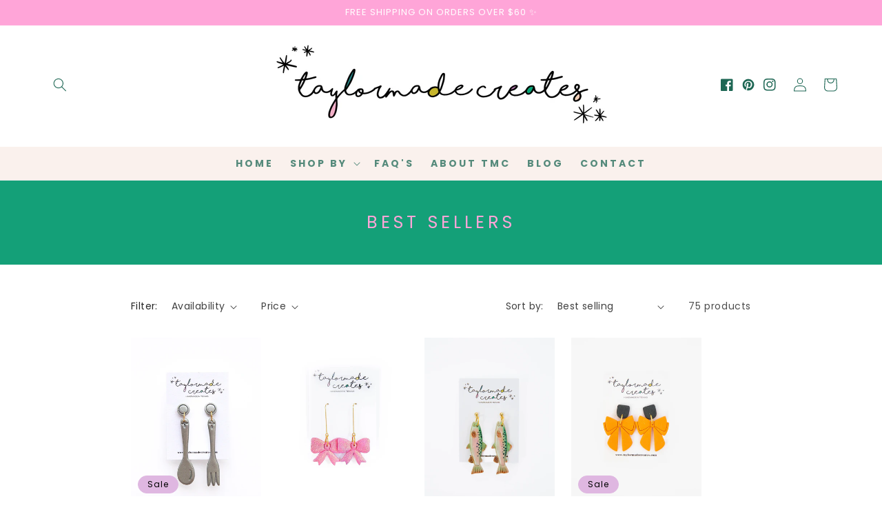

--- FILE ---
content_type: text/css
request_url: https://taylormadecreates.com/cdn/shop/t/10/assets/disclosure.css?v=182634248475535133031662492064
body_size: -434
content:
.disclosure{position:relative}.disclosure__button{align-items:center;cursor:pointer;display:flex;height:4rem;padding:0 1.5rem;font-size:1.3rem;background-color:transparent}.disclosure__list-wrapper{border-width:var(--popup-border-width);border-style:solid;overflow:hidden;position:absolute;bottom:100%;transform:translateY(-1rem);z-index:2;background-color:rgb(var(--color-background));border-radius:var(--popup-corner-radius);box-shadow:var(--popup-shadow-horizontal-offset) var(--popup-shadow-vertical-offset) var(--popup-shadow-blur-radius) rgba(var(--color-shadow),var(--popup-shadow-opacity))}.disclosure-border-background-1{border-color:var(--color-base-background-1)}.disclosure-border-background-2{border-color:var(--color-base-background-2)}.disclosure-border-accent-1{border-color:var(--color-base-accent-1)}.disclosure-border-accent-2{border-color:var(--color-base-accent-2)}.disclosure-border-accent-3{border-color:var(--color-base-accent-3)}.disclosure-border-accent-4{border-color:var(--color-base-accent-4)}.disclosure-border-accent-5{border-color:var(--color-base-accent-5)}.disclosure-border-accent-6{border-color:var(--color-base-accent-6)}.disclosure__list{position:relative;overflow-y:auto;font-size:1.4rem;padding-bottom:.5rem;padding-top:.5rem;scroll-padding:.5rem 0;min-height:8.2rem;max-height:19rem;max-width:22rem;min-width:12rem;width:max-content}.disclosure__item{position:relative}.disclosure__link{display:block;padding:.5rem 2.2rem;text-decoration:none;line-height:calc(1 + .8 / var(--font-body-scale))}
/*# sourceMappingURL=/cdn/shop/t/10/assets/disclosure.css.map?v=182634248475535133031662492064 */
